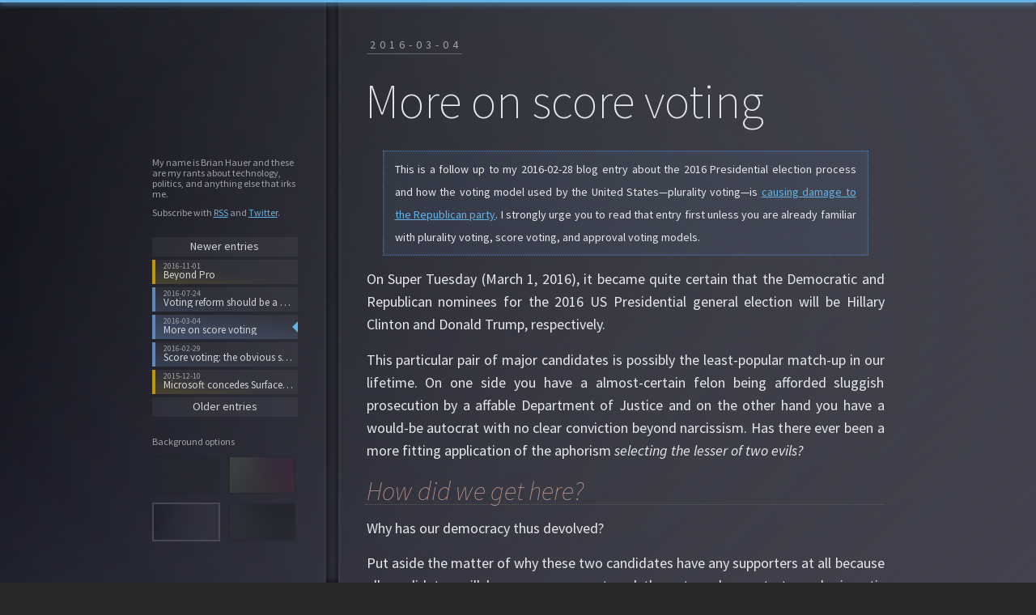

--- FILE ---
content_type: text/html
request_url: https://tiamat.tsotech.com/more-on-score-voting
body_size: 8834
content:
<!DOCTYPE html>
<html>

<!-- Copyright (c) 2012-2014 by Brian Hauer. All rights reserved. -->
<head>
  <meta charset="utf-8">
  <link href="https://fonts.googleapis.com/css?family=Source+Sans+Pro:200,400,600,200italic,400italic,600italic,700,700italic" rel="stylesheet" type="text/css" />
  <link href="https://fonts.googleapis.com/css?family=Source+Code+Pro:400,700" rel="stylesheet" type="text/css" />
  <link href="static/css/tiamat.css" rel="stylesheet" type="text/css" />
  <link href="static/css/tiamat-narrow.css" rel="stylesheet" media="(max-width: 972px)" />
  <link href="static/css/tiamat-hljs.css" rel="stylesheet" type="text/css" />
  <link rel="canonical" href="https://tiamat.tsotech.com/more-on-score-voting" />
  <link rel="alternate" type="application/rss+xml" title="Tiamat" href="https://tiamat.tsotech.com/tiamat.rss" />
  <meta name="msapplication-TileColor" content="#303234" />
  <meta name="msapplication-TileImage" content="static/logoicons/tiamat-144.png" />
  <link rel="shortcut icon" href="static/logoicons/tiamat-16.png" type="image/png" />
  <link rel="apple-touch-icon" href="static/logoicons/tiamat-57.png" />
  <link rel="apple-touch-icon" sizes="72x72" href="static/logoicons/tiamat-72.png" />
  <link rel="apple-touch-icon" sizes="144x144" href="static/logoicons/tiamat-144.png" />
  <link rel="apple-touch-icon" sizes="114x114" href="static/logoicons/tiamat-114.png" />
  <meta name="viewport" content="width=450" />
  <style>
@media (max-width: 972px) {
    @viewport {
    width: 450px;
  }

  @-ms-viewport {
    width: 450px;
  }
}
  </style>
  
<!--[if lt IE 9]><script>
document.location = "/static/noie6.html";
</script>
<![endif]--><!--[if IE]>
<link href="static/css/tiamat-ie.css" rel="stylesheet" type="text/css">
<![endif]-->

  <title>More on score voting / Tiamat</title>
</head>

<body class="noscroll poli">

<div class="plasma-background"></div>

<div class="centered-column">

  <div class="narrow-intro">
    <div id="narrow-more">
      <a href="/entry-list.html">Entries list</a>
    </div>
    <div class="clear"></div>
  </div>

  <div id="content" url="more-on-score-voting" itemtype="http://schema.org/BlogPosting" itemscope="">
    <div id="entry-timestamp" itemprop="datePublished">2016-03-04</div>
    <h1 class="title fadeable" itemprop="name">More on score voting</h1>
    <div class="bodytext fadeable">
      
      <div class="entry" itemprop="articleBody"><note>This is a follow up to my 2016-02-28 blog entry about the 2016 Presidential election process and how the voting model used by the United States—plurality voting—is <a href="/solving-the-trump-problem-is-easy">causing damage to the Republican party</a>.  I strongly urge you to read that entry first unless you are already familiar with plurality voting, score voting, and approval voting models.</note><p></p>On Super Tuesday (March 1, 2016), it became quite certain that the Democratic and Republican nominees for the 2016 US Presidential general election will be Hillary Clinton and Donald Trump, respectively.<p></p>This particular pair of major candidates is possibly the least-popular match-up in our lifetime.  On one side you have a almost-certain felon being afforded sluggish prosecution by a affable Department of Justice and on the other hand you have a would-be autocrat with no clear conviction beyond narcissism.  Has there ever been a more fitting application of the aphorism <i>selecting the lesser of two evils?</i><p></p><h1>How did we get here?</h1><p></p>Why has our democracy thus devolved?<p></p>Put aside the matter of why these two candidates have any supporters at all because all candidates will have some support and these two demonstrate a charismatic indelicate control of power to a segment of the population.    While it is potentially worthwhile to determine the reasons any given person would support either Hillary Clinton or Donald Trump, it's also important to realize that it's a fool's errand.  A Democrat and Republican cannot understand the motivations of the opposite; why would we think we can understand the supporters of these particular specimens?<p></p>What I would like to think about here is how our voting system—the most fundamental instrument of democracy—is failing us, defeating us, in myriad ways.<p></p><h1>Plurality voting</h1><p></p>In the United States the predominant voting model is called "plurality voting."  Each voter casts one vote of approval and one vote only.  Plurality voting requires that a voter not only support the candidate they select but support that candidate <i>at the expense of</i> supporting all other candidates.  The voting system dictates that you may support only one candidate.  Support of multiple candidates is not permitted.<p></p>It is said that plurality voting enforces a principle of "<a href="https://en.wikipedia.org/wiki/Plurality_voting_system#Preservation_of_.22one_person.2C_one_vote.22_principle">one person, one vote</a>."  But interpreting something meant to <a href="https://en.wikipedia.org/wiki/One_man,_one_vote">protect equal representation</a> as meaning each voter can only <i>approve</i> of a single candidate is perverse.  Clearly the intent of "one person, one vote" is to ensure that each citizen can submit one valid ballot and that ballot is counted in equal measure to all other citizens' ballots.<p></p>By disallowing approval of more than one candidate, plurality voting is pernicious and corrosive.<p></p><h2>Origins of plurality voting</h2>
First, I want to think about why we use plurality voting.  In my <a href="/solving-the-trump-problem-is-easy">previous blog entry</a>, I argued that approval voting is not only superior but also more natural—it is the system I believe human beings instinctively use when forming a group consensus.  To briefly reiterate, when forming a consensus, the natural process is to identify the one selection that is approved of by the most people.  Axiomatic to that process is the assumption that each person may and <i>very likely will</i> approve of multiple options.<p></p>For lunch, I could go for a burger, pizza, or tacos.  You might want tacos, pasta, or a salad.  Boom—decision made, and off we go to get some tacos.  Another approval voting success story.  They happen every day in our lives without even realizing the process has a name.<p></p>It is unnatural to constrain each voter to a single vote of approval as plurality voting does.  So why is plurality voting widely used?  I wasn't able to find an answer in spot searching.  So here's my theory:<p></p>Approval voting is natural for small groups.  However, processing votes from even a few dozen voters can make tallying of approval cumbersome, error-prone, and time-consuming.  While it's easy to keep track of 5 peoples' approval votes for a movie or restaurant, a ledger might be needed to keep track of approvals from even a nominally larger group, say 10 people.<p></p>Requiring a single vote of approval from each voter also allows for a simple sanity check at the end of tallying: count the votes.  Do you have a count of votes equal to the number of people in the group?  If so, you probably have a valid tally.  Meanwhile, with approval voting, the number of approval votes at the end of tallying votes from N people about M choices could range from 0 to (N x M).  A simple count isn't enough to sanity check your tally.<p></p>I imagine at the scale of local, state, and federal elections, the complexity burden of manually tallying approval votes would have be too time consuming and too error-prone.<p></p>The genesis of plurality voting is therefore a matter of convenience for the people responsible for manually tallying votes (and presumably those who have to double-check or recount the votes). <p></p>Of course, computers have been with us for decades now.  The persistence of plurality voting in the computer era has to be questioned.  Plurality voting is an anachronism from an era of manual vote tallying.<p></p><h1>The perils of plurality voting</h1><p></p>Plurality voting may be a relic of a manual era, but if it's a good model, should we care that it's outdated?<p></p><b>Yes, because plurality voting is <i>not</i> a good model.</b><p></p><h2>Party-damaging sectarianism</h2><p></p>During the primary process, each political party is charged with selecting a single candidate to represent the party.  As in all contexts, plurality voting mandates that each member of the party support only one candidate.<p></p>This predictably engenders an emotionally-charged environment where members of the same party can see one another as adversaries divided by the (presumably) subtle variations between candidates.  A supporter of Ted Cruz may strive to be cordial with a supporter of Marco Rubio, but until the primary season concludes, they are adversaries.  If two candidates are even further apart ideologically, such as between Cruz and Trump, their supporters may find even cordial relations are strained.<p></p>Worse, with only a single approval vote to cast, the stakes of that single approval vote are extremely high for each voter.  If a supporter of Cruz wants to convince a supporter of Rubio to join the Cruz bandwagon, it's necessary not only to make a convincing argument in favor of Cruz, but also to convince the Rubio supporter to <i>stop supporting Rubio!</i><p></p>Plurality voting mandates support of only one candidate.  Unsurprisingly, emotional attachment to that single candidate runs deep.  In defense of their one candidate, party members are conditioned <i>by the voting system</i> to poke holes in the armor of all the other candidates in the very same party.  Republicans do the job of Democrats, and vice-versa.<p></p>This is the pernicious sectarianism of primary plurality voting.<p></p>Approval voting or score voting properly allow party members to approve of any or all candidates, at their discretion.  In approval voting, you can be in favor of Rubio and Cruz simultaneously.  In score voting, you can be in favor of Rubio at 100 points and Cruz at 80 points (or whatever).<p></p><h2>Forced field consolidation</h2><p></p>We've seen the bitter and damaging effects of forced consolidation in this year's Republican primary process.  As the front-runner (Trump) continues to hold steady support from non-establishment voters, the "establishment" GOP votes have been split among a wide but slowly narrowing field.  This is a consolidation process and it burns everyone it touches.<p></p>At the time of this writing, the GOP worries that the consolidation of establishment candidates did not happen quickly enough, leaving the very probable outcome of a Trump nomination.<p></p>Consolidation is forced by plurality voting since like-minded candidates realize they are splitting the vote of their mutual constituency.  In this year's race we see that establishment candidates are realizing that without consolidation, no single one of them can harness enough support to defeat Trump.<p></p>As each candidate drops out, their supporters are left damaged and orphaned—forced to once again make a single selection among the remaining field.  This year in particular, it is plausible that some Republicans have been through the consolidation wringer several times already.<p></p>Approval voting or score voting would not require this party-damaging consolidation.  Candidates can still decide to drop out for financial or personal reasons, but by definition, it is impossible for a candidate to be a <i>spoiler</i> to any other candidate.  It is impossible to be tying up votes that would otherwise land in the hands of an ideologically compatible peer.<p></p>Furthermore, when drop-outs do occur due to financial or other reasons, voters are less burned because they (likely) approved or more than one candidate anyway.  If a voter originally supported Rubio, Cruz, Paul, Carson, and Fiorina, it would be nearly a non-issue if one of those five dropped out.<p></p><h2>Two-party rule</h2><p></p>Beyond the primary season, the most often cited criticism of plurality voting, which unsurprisingly comes from supporters of third parties, is what's known as <a href="https://en.wikipedia.org/wiki/Duverger's_law">Duvurger's law</a>.  Duvurger's law says that a plurality voting system encourages long-term dominance by only two political parties.<p></p>This is due to the same consolidating force that occurs during a party's primary season.  Third parties that are ideologically close to Democrats by nature siphon some voters from the Democrats; and the same goes for the Republican side.  Historically, and in general, the Green Party takes some would-be Democratic votes while the Libertarian Party takes some would-be Republican votes.<p></p>If a third party is able to mount a meaningful campaign sufficient to pull in a sizeable number of votes, they will inevitably hurt the major party to which they are ideologically closest.  In so doing, they will all but guarantee the success of the mutual adversary.  This is called being a "spoiler."<p></p>Alternative voting models like approval and score voting are traditionally the academic playthings of third parties (though, as I mentioned in my previous blog entry, some third parties don't speak too strongly about voting models, despite replacing plurality being of crucial importance to the viability of third parties). <p></p>However, even the Republicans and Democrats should get on board with approval or score voting as insurance against such a "spoiler" effect in the future.<p></p><h2>Increased polarization</h2><p></p>Because plurality voting inevitably creates a two-party system, and thanks to human tribal nature, in virtually all political matters, the Republicans and Democrats <i>must</i> be opposed to one another.  The only areas where we tend to find consensus is in aggregating more power in the state—power that both Republican and Democratic politicians wield when it's their turn at the throttle.<p></p>Plurality voting creates unnatural polarization due to its incentive to &ldquo;stake an ideological claim&rdquo; that doesn't yet overlap with someone else so that you're not at risk of splitting votes.  This phenomenon is more visible in the primaries, where candidates who are (for the most part) ideologically similar will make seemingly outlandish policy claims in order to win votes.<p></p><h1>Other notes</h1><p></p>We should replace plurality voting for the long-term durability of our country.<p></p><h2>Primaries are not strictly necessary</h2><p></p>Primaries are necessary to select <i>a single candidate</i> representing each party.  Strictly speaking, that need disappears with approval or score voting.  In approval voting or score voting, each of a party's candidates will not act as spoilers to their peers.<p></p>It seems reasonable to allow any candidates that meet the basic qualifications (no trivial hurdle) in the general election.<p></p><h2>Yes, we'll need computers</h2><p></p>I suppose some precincts still manually count votes.  Really.<p></p>But here's the thing.  It's 2016.  It's time to use computers.  Manual counting should only be done if we have reason to not trust our computers.<p></p><h2>Why now?</h2><p></p>As a registered Libertarian, I've long been suspicious of plurality voting.  Decades ago, I built a web site that used approval voting to help groups make decisions that were agreeable to the widest majority of people.  At the time, I didn't realize that asking voters to select all options they like was named approval voting.<p></p>More recently, I have been in favor of score voting since becoming aware of it thanks to the people at <a href="http://electology.org/">The Center for Election Science</a>.<p></p>My present rants about plurality voting are inspired by what is happening to the Republican Party.  Even as an outsider, the disaster within the GOP worries me.  The GOP is ideologically closer to and more accepting of libertarianism than the Democratic Party, so I feel somewhat attached to the GOP even as a non-member.  And perhaps more importantly, one of the candidates selected by the two major parties is certain to be the next US President.  A Trump versus Hillary general election is alarmingly awful.<p></p>It's impossible to know with certainty whether the situation would be different with approval or score voting.  However, I think an honest observer will acknowledge that for the past two months the GOP primary situation has been Trump versus Anybody-But-Trump (ABT).  This is a classic situation where approval or score voting can clarify the actual desire of voters.  A majority wanted ABT, but plurality voting prohibited them from actually voting ABT.  Instead, the majority had to split their votes among the candidates that constituted ABT.  Trump, and indeed most analysts, incorrectly interpreted this as widespread support of him over ABT.  But obviously he is just the beneficiary of a split vote thanks to plurality voting.<p></p>Data are hard to come by.  Because our elections use plurality voting, few polling organizations ask voters to approve or disapprove of each candidate.  Even those that do ask about approval probably do not coach the voter that for the purposes of the poll, it's acceptable to approve of more than one candidate.<p></p>Voters in the US are conditioned to expect to only approve of a single candidate because that is how we have to vote.  So even if a pollster did ask for a voter to approve or disapprove of each candidate, voters are in the thick of a emotionally charged plurality vote primary; their opinions of the other candidates have already been poisoned.<p></p>Yet even with all of these caveats, where available, it was generally reported that Trump had low approval rating.<p></p>If the reader doubts the objective superiority (in terms of increased voter satisfaction) of the outcomes from approval or score versus plurality, I suggest further reading of the more academic (and less ranty) material at <a href="http://electology.org/">CES</a>.<p></p>Can I be sure the situation would be better with approval or score voting?  Of course I cannot be sure.  But odds say it would likely be better.  And if odds don't matter, then we might as well decide elections via dice rolls.</div>
      <div class="keywords" itemprop="keywords"></div>
    </div>
    <div class="narrow-intro">
      <div class="narrow-header">About this blog</div>
      <div id="narrow-about"></div>
    </div>
    <div class="comment-thread" id="disqus_thread"></div>
    <noscript>Please enable JavaScript to view the <a href="https://disqus.com/?ref_noscript">comments powered by Disqus.</a></noscript>    
    <div id="quote" class="popquote"></div>
  </div>

  <div id="separator"></div>

  <div id="leftsidebar">
    <div id="about">
      <p>My name is <span itemprop="author">Brian Hauer</span> and these are my rants about technology, politics, and anything else that irks me.</p>
       <p>Subscribe with <a href="tiamat.rss">RSS</a> and <a href="https://twitter.com/BrianHauerTSO">Twitter</a>.</p>
    </div><div id="surrounding"><a class="more" href="/entry-list.html"><div class="more-label">More entries</div></a></div><div class="plasma-options"><p>Background options</p><div class="plasma-options-panel"></div></div>
  </div>

</div>

<div id="topedge" class="accentbg accentboxshadow"></div>

<script src="//code.jquery.com/jquery-1.10.2.min.js"></script>
<script src="catalog.js"></script>
<script src="static/js/element-builder.js"></script>
<script src="static/js/catalog-builder.js"></script>
<script src="static/js/highlight.pack.js"></script>
<script src="static/js/tiamat.js"></script>
<script>
  // Google Analytics.
  (function(i,s,o,g,r,a,m){i['GoogleAnalyticsObject']=r;i[r]=i[r]||function(){
  (i[r].q=i[r].q||[]).push(arguments)},i[r].l=1*new Date();a=s.createElement(o),
  m=s.getElementsByTagName(o)[0];a.async=1;a.src=g;m.parentNode.insertBefore(a,m)
  })(window,document,'script','//www.google-analytics.com/analytics.js','ga');
  ga('create', 'UA-26353718-2', 'tsotech.com');
  ga('send', 'pageview');

  // Disqus comments.
  var disqus_shortname = "tsotech",
      disqus_identifier = "more-on-score-voting",
      disqus_title = "More on score voting",
      disqus_url = "https://tiamat.tsotech.com/more-on-score-voting";
  (function() {
    var dsq = document.createElement('script'); dsq.type = 'text/javascript'; dsq.async = true;
    dsq.src = '//' + disqus_shortname + '.disqus.com/embed.js';
    (document.getElementsByTagName('head')[0] || document.getElementsByTagName('body')[0]).appendChild(dsq);
  })();
</script>

</body>

</html>

--- FILE ---
content_type: text/css
request_url: https://tiamat.tsotech.com/static/css/tiamat.css
body_size: 6255
content:
*{box-sizing:border-box;-moz-box-sizing:border-box;-webkit-box-sizing:border-box}.ninehundred{position:relative;width:960px;margin:0 auto}.sixhundred{position:relative;width:600px;margin:0 auto}.clear{clear:both}.mask{display:none;position:fixed;width:100%;height:100%;top:0px;left:0px;z-index:20}.fadeable{top:0px;opacity:1;transition-property:top, opacity;-moz-transition-property:top, opacity;-webkit-transition-property:top, opacity;transition-duration:0.25s;-moz-transition-duration:0.25s;-webkit-transition-duration:0.25s;transition-timing-function:ease-out;-moz-transition-timing-function:ease-out;-webkit-transition-timing-function:ease-out}.fadeable.faded{top:-16px;opacity:0}.faded .fadeable{top:-16px;opacity:0}.techForeground{color:#ffd246}.techBorder{border-color:#ffd246}.techDarkBackground{background-color:#b9960a}.poliForeground{color:#64b4e6}.poliBorder{border-color:#64b4e6}.poliDarkBackground{background-color:#5f87b9}.otherForeground{color:#b4dc50}.otherBorder{border-color:#b4dc50}.otherDarkBackground{background-color:#6e960a}div.bodytext div.entry{line-height:28px;font-weight:400;font-size:18px;min-height:540px;text-align:justify;-ms-hyphens:auto}div.bodytext div.entry div.para{margin:0.85em 0px}div.bodytext div.entry div.para:first-child{margin-top:0px}div.bodytext div.entry div.para:last-child{margin-bottom:0px}div.bodytext div.entry ol,div.bodytext div.entry ul{margin:0.85em 0px}div.bodytext div.entry ul{list-style-type:square}div.bodytext div.entry ul ul{text-align:left}div.bodytext div.entry ol.letters{list-style:lower-alpha}div.bodytext div.entry span.breaks{line-height:5px}div.bodytext div.entry span.breaks br{line-height:5px;display:block;margin:0px 0px;margin-top:0px}div.bodytext div.entry table{margin:0px auto;border:6px solid #646668;border-spacing:0px;border-collapse:collapse}div.bodytext div.entry table td{padding:2px 6px;vertical-align:top;text-align:left}div.bodytext div.entry table td.justify{text-align:justify}div.bodytext div.entry table td.center{text-align:center}div.bodytext div.entry table td.right{text-align:right}div.bodytext div.entry table th{background-color:#c8cacc;background-image:-moz-linear-gradient(top, #c8cacc, #c8cacc 80%, #a0a2a4);padding:0px 6px 1px 6px;vertical-align:top;color:black;font-weight:bold;font-size:14px}div.bodytext div.entry table tr:nth-child(odd){background-color:rgba(80,82,84,0.5)}div.bodytext div.entry table tr:nth-child(even){background-color:rgba(50,52,54,0.5)}div.bodytext div.entry code{display:inline-block;font-size:11px;background-color:rgba(200,202,204,0.15);padding:0px 6px;font-family:'Source Code Pro',Lucida Console,fixed}div.bodytext div.entry codeblock{display:block;font-size:11px;background-color:rgba(200,202,204,0.15);box-shadow:0 0 4px rgba(0,0,0,0.25);padding:1px 6px 0px 6px;white-space:pre;line-height:18px;font-family:'Source Code Pro',Lucida Console,fixed}div.bodytext div.entry note,div.bodytext div.entry graynote{display:block;border:1px dotted rgba(90,92,94,0.75);margin:10px 20px;padding:8px 14px;font-size:14px;background-color:rgba(200,202,204,0.1);box-shadow:0 0 3px rgba(90,92,94,0.4) inset}div.bodytext div.entry quote{font-size:14px;display:block;margin:10px 20px;background-color:rgba(170,190,240,0.25);padding:0px 6px}div.bodytext div.entry quote+quoteby{margin-top:-10px}div.bodytext div.entry quoteby{display:block;background-image:linear-gradient(to bottom, rgba(90,110,160,0.25), rgba(90,110,160,0) 75%);background-image:-moz-linear-gradient(top, rgba(90,110,160,0.25), rgba(90,110,160,0) 75%);background-image:-webkit-linear-gradient(top, rgba(90,110,160,0.25), rgba(90,110,160,0) 75%);margin:0px 20px 10px 20px;padding:4px 0px 0px 0px;text-align:center;font-size:12px;line-height:12px;font-style:italic}div.bodytext div.entry quoteby:before{content:"\2014  "}div.bodytext div.entry edit:before{display:block;content:"EDIT";background-color:rgba(210,220,250,0.6);font-size:12px;font-weight:bold;padding:0px 8px;margin:-4px -8px 4px -8px;line-height:14px;letter-spacing:1px;color:black}div.bodytext div.entry edit{display:block;background-color:rgba(190,200,230,0.15);padding:4px 8px;color:#c8d2f0;box-shadow:0 0 4px rgba(210,220,250,0.25);font-size:14px;border-left:2px solid rgba(210,220,250,0.6);border-right:2px solid rgba(210,220,250,0.6);border-bottom:2px solid rgba(210,220,250,0.6);line-height:21px;margin:20px 0px}div.bodytext div.entry h1,div.bodytext div.entry h2,div.bodytext div.entry h3{margin:20px 0 8px -2px;border-bottom:1px dotted #5a5c5e;font-style:italic;color:#be968c;text-align:left}div.bodytext div.entry h1{font-weight:200;font-size:32px;line-height:32px;padding-left:2px}div.bodytext div.entry h2{font-weight:200;font-size:28px;line-height:28px}div.bodytext div.entry h3{font-weight:200;font-size:24px;line-height:24px}div.bodytext div.entry span.li,div.bodytext div.entry span.ci,div.bodytext div.entry span.ri,div.bodytext div.entry span.bi{position:relative;padding:6px 6px 6px 6px;background-color:#646668;line-height:0em}div.bodytext div.entry span.li span.cap,div.bodytext div.entry span.ci span.cap,div.bodytext div.entry span.ri span.cap,div.bodytext div.entry span.bi span.cap{left:2px;right:2px;position:absolute;bottom:2px;text-align:center;background-color:rgba(90,92,94,0.9);color:rgba(255,255,255,0.99);line-height:1.2em;padding:3px 0px 3px 0px;text-shadow:0 0 3px rgba(0,0,0,0.8);z-index:2;font-size:14px}div.bodytext div.entry span.li span.soft,div.bodytext div.entry span.ci span.soft,div.bodytext div.entry span.ri span.soft,div.bodytext div.entry span.bi span.soft{position:absolute;left:2px;top:2px;bottom:2px;right:2px;box-shadow:0 0 8px #cacacc inset,0 0 4px #cacacc inset;-moz-box-shadow:0 0 8px #cacacc inset,0 0 4px #cacacc inset;-webkit-box-shadow:0 0 8px #cacacc inset,0 0 4px #cacacc inset;z-index:3}div.bodytext div.entry span.li a img,div.bodytext div.entry span.ci a img,div.bodytext div.entry span.ri a img,div.bodytext div.entry span.bi a img{border:none}div.bodytext div.entry span.fi{position:relative;padding:0px;line-height:0px;width:640px;margin:20px 0px 20px 0px;display:table}div.bodytext div.entry span.fi img{width:100%}div.bodytext div.entry span.ci{display:table;margin:20px auto 20px auto}div.bodytext div.entry span.ci img{width:100%}div.bodytext div.entry span.bi{display:table}div.bodytext div.entry span.li{float:left;margin:20px 26px 20px 0px}div.bodytext div.entry span.ri{float:right;margin:20px 2px 20px 26px}div.bodytext div.entry div.tweet{margin:20px 0px;background-color:white;color:black;padding:14px 16px 8px 16px;border-radius:3px;box-shadow:0px 0px 6px white;text-align:left}div.bodytext div.entry div.tweet a.author{font-family:"Helvetica Neue",Arial,sans-serif;font-size:18px;font-weight:700;line-height:1.25;display:block;color:black;text-decoration:none}div.bodytext div.entry div.tweet a.author .icon{float:left}div.bodytext div.entry div.tweet a.author .name{display:block;margin:0px 0px 0px 60px;padding:6px 0px 0px 0px}div.bodytext div.entry div.tweet a.author:hover .name{color:#00f;text-decoration:underline}div.bodytext div.entry div.tweet a.author .handle{margin:0px 0px 0px 60px;color:#999999;display:block;font-weight:normal;font-size:14px}div.bodytext div.entry div.tweet span.tweet{clear:both;font-size:22px;line-height:28px;font-family:Georgia,"Times New Roman",serif;font-weight:normal;display:block;margin:8px 0px}div.bodytext div.entry div.tweet span.tweet a{text-decoration:none;color:#00f}div.bodytext div.entry div.tweet span.tweet a:hover{text-decoration:underline}div.bodytext div.entry div.tweet span.tweet a.at{color:#00c800}div.bodytext div.entry div.tweet span.time{font-family:"Helvetica Neue",Arial,sans-serif;font-size:12px;color:#999999}div.bodytext div.entry .edithighlight{background-color:rgba(230,250,0,0.2)}body.other div.bodytext div.entry note{background-color:rgba(110,150,10,0.1);border-color:rgba(110,150,10,0.75);box-shadow:0 0 3px rgba(110,150,10,0.4) inset}body.tech div.bodytext div.entry note{background-color:rgba(185,150,10,0.1);border-color:rgba(185,150,10,0.75);box-shadow:0 0 3px rgba(185,150,10,0.4) inset}body.poli div.bodytext div.entry note{background-color:rgba(95,135,185,0.1);border-color:rgba(95,135,185,0.75);box-shadow:0 0 3px rgba(95,135,185,0.4) inset}#browser{background-color:rgba(38,40,42,0.45)}#browser .browserpopup{position:relative;margin:90px 0px 0px 0px;background-image:linear-gradient(to bottom, rgba(60,62,64,0.85), rgba(0,0,0,0.85) 20%, rgba(0,0,0,0.85) 80%, rgba(20,22,24,0.85));background-image:-moz-linear-gradient(top, rgba(60,62,64,0.85), rgba(0,0,0,0.85) 20%, rgba(0,0,0,0.85) 80%, rgba(20,22,24,0.85));background-image:-webkit-linear-gradient(top, rgba(60,62,64,0.85), rgba(0,0,0,0.85) 20%, rgba(0,0,0,0.85) 80%, rgba(20,22,24,0.85));box-shadow:0px 0px 10px black;left:77px;width:806px;height:600px;border:2px solid #787a7c;box-shadow:0px 0px 20px black;padding:20px 20px}#browser .browserpopup div.close{position:absolute;top:0px;right:0px;background-color:rgba(0,0,0,0.2);background-image:url(cross.png);background-position:3px 3px;background-repeat:no-repeat;width:22px;height:22px;cursor:pointer}#browser .browserpopup div.close:hover{background-color:rgba(100,0,0,0.3)}#browser .browserpopup div.banner{font-size:28px;font-weight:200;color:white;line-height:0.8em;margin:0px 0px 2px 0px}#browser .browserpopup div.banner span.instructions{margin-left:30px;font-size:16px;font-weight:400}#browser .browserpopup input.search{width:100%;border-width:2px;padding:5px 7px;background-color:transparent;color:white;font-size:22px;font-weight:600}#browser .browserpopup input.search:focus{box-shadow:0 0 8px #787a7c inset}#browser .browserpopup div.results{position:absolute;top:100px;height:480px;width:762px;overflow-y:scroll}#browser .browserpopup div.results div.resultsection{margin:18px 0px 6px 0px;padding:0px 0px 2px 4px;width:732px;border-bottom:1px dotted;font-size:14px;font-style:italic;font-weight:600;text-transform:uppercase}#browser .browserpopup div.results div.resultsection:first-child{margin-top:8px}#browser .browserpopup div.results span.resultentry{position:relative;display:inline-block;width:240px;height:39px;margin:0px 6px 2px 0px;background-color:#26282a;cursor:pointer;transition-property:color,background-color;-moz-transition-property:color,background-color;-webkit-transition-property:color,background-color;transition-duration:0.25s;-moz-transition-duration:0.25s;-webkit-transition-duration:0.25s}#browser .browserpopup div.results span.resultentry:nth-child(3n){margin-right:0px}#browser .browserpopup div.results span.resultentry:hover span.title{text-decoration:underline}#browser .browserpopup div.results span.resultentry:hover span.timestamp{color:#26282a}#browser .browserpopup div.results span.resultentry:hover span.snarklet{background-color:rgba(90,50,40,0.2);color:#5a3228}#browser .browserpopup div.results span.resultentry:hover.tech{color:black;background-color:#ffd246}#browser .browserpopup div.results span.resultentry:hover.poli{color:black;background-color:#64b4e6}#browser .browserpopup div.results span.resultentry:hover.other{color:black;background-color:#b4dc50}#browser .browserpopup div.results span.resultentry span.title{position:absolute;top:2px;left:4px;font-size:16px;max-width:176px;overflow-x:hidden;white-space:pre}#browser .browserpopup div.results span.resultentry span.snarklet{position:absolute;top:3px;right:3px;font-size:11px;font-style:italic;padding:1px 3px;background-color:rgba(190,150,140,0.2);color:#be968c;text-transform:uppercase}#browser .browserpopup div.results span.resultentry span.timestamp{position:absolute;top:21px;left:4px;color:#787a7c;font-size:12px}#browser .browserpopup div.results span.resultentry span.keywords{position:absolute;top:21px;left:60px;width:177px;font-size:12px;overflow:hidden;opacity:0.65}#browser .browserpopup div.results span.resultentry span.keyword{margin-left:8px;text-transform:uppercase}#browser .browserpopup div.results span.resultentry.tech{color:#ffd246}#browser .browserpopup div.results span.resultentry.poli{color:#64b4e6}#browser .browserpopup div.results span.resultentry.other{color:#b4dc50}#staticentrylist{max-width:960px;margin:0 auto;padding:32px 0px}@media (max-width:972px){#staticentrylist{padding:0px 0px 32px 0px}}#staticentrylist div.listtitle{margin:16px 0px;padding:0px 24px;font-size:40px;font-weight:200;color:#be968c;text-transform:uppercase}#staticentrylist .entry-filter{padding:0px 24px;margin:16px 0px 20px 0px}#staticentrylist .entry-filter .filter-container{margin-top:6px;display:table;width:100%}#staticentrylist .entry-filter .filter-container .filter{display:table-cell;width:100%;border:none;background-color:#e6e8ea;color:#26282a;font-size:20px;padding:2px 6px}#staticentrylist .entry-filter .category-selectors{display:block;color:black;margin-bottom:6px}#staticentrylist .entry-filter .category-selectors .category-selector{cursor:pointer;display:inline-block;font-size:20px;width:90px;margin-right:6px;padding:2px 6px;text-transform:capitalize}#staticentrylist .entry-filter .category-selectors .category-selector:last-of-type{margin-right:0px}#staticentrylist .entry-filter .category-selectors .category-selector.tech{background-color:rgba(185,150,10,0.75)}#staticentrylist .entry-filter .category-selectors .category-selector.tech.enabled{background-color:#ffd246}#staticentrylist .entry-filter .category-selectors .category-selector.poli{background-color:rgba(95,135,185,0.75)}#staticentrylist .entry-filter .category-selectors .category-selector.poli.enabled{background-color:#64b4e6}#staticentrylist .entry-filter .category-selectors .category-selector.other{background-color:rgba(110,150,10,0.75)}#staticentrylist .entry-filter .category-selectors .category-selector.other.enabled{background-color:#b4dc50}#staticentrylist a.entry{position:relative;display:block;margin:6px 0px;padding:3px 24px 6px 24px;background-color:rgba(255,255,255,0.05);line-height:18px;color:inherit;text-decoration:none;transition:all;transition-duration:0.3s;-moz-transition:all;-moz-transition-duration:0.3s;-webkit-transition:all;-webkit-transition-duration:0.3s}#staticentrylist a.entry.tech{background-image:-moz-linear-gradient(bottom left, rgba(185,150,10,0.2), rgba(185,150,10,0) 50%);background-image:-webkit-linear-gradient(bottom left, rgba(185,150,10,0.2), rgba(185,150,10,0) 50%);background-image:linear-gradient(10deg, rgba(185,150,10,0.2), rgba(185,150,10,0) 50%)}#staticentrylist a.entry.tech:hover{border-left-color:#ffd246;background-image:-moz-linear-gradient(bottom left, rgba(185,150,10,0.4), rgba(185,150,10,0.2) 90%);background-image:-webkit-linear-gradient(bottom left, rgba(185,150,10,0.4), rgba(185,150,10,0.2) 90%);background-image:linear-gradient(10deg, rgba(185,150,10,0.4), rgba(185,150,10,0.1) 90%)}#staticentrylist a.entry.tech:after{background-color:#b9960a}#staticentrylist a.entry.poli{background-image:-moz-linear-gradient(bottom left, rgba(95,135,185,0.2), rgba(95,135,185,0) 50%);background-image:-webkit-linear-gradient(bottom left, rgba(95,135,185,0.2), rgba(95,135,185,0) 50%);background-image:linear-gradient(10deg, rgba(95,135,185,0.2), rgba(95,135,185,0) 50%)}#staticentrylist a.entry.poli:hover{border-left-color:#64b4e6;background-image:-moz-linear-gradient(bottom left, rgba(95,135,185,0.4), rgba(95,135,185,0.2) 90%);background-image:-webkit-linear-gradient(bottom left, rgba(95,135,185,0.4), rgba(95,135,185,0.2) 90%);background-image:linear-gradient(10deg, rgba(95,135,185,0.4), rgba(95,135,185,0.1) 90%)}#staticentrylist a.entry.poli:after{background-color:#5f87b9}#staticentrylist a.entry.other{background-image:-moz-linear-gradient(bottom left, rgba(110,150,10,0.2), rgba(110,150,10,0) 50%);background-image:-webkit-linear-gradient(bottom left, rgba(110,150,10,0.2), rgba(110,150,10,0) 50%);background-image:linear-gradient(10deg, rgba(110,150,10,0.2), rgba(110,150,10,0) 50%)}#staticentrylist a.entry.other:hover{border-left-color:#b4dc50;background-image:-moz-linear-gradient(bottom left, rgba(110,150,10,0.4), rgba(110,150,10,0.2) 90%);background-image:-webkit-linear-gradient(bottom left, rgba(110,150,10,0.4), rgba(110,150,10,0.2) 90%);background-image:linear-gradient(10deg, rgba(110,150,10,0.4), rgba(110,150,10,0.1) 90%)}#staticentrylist a.entry.other:after{background-color:#6e960a}#staticentrylist a.entry:after{position:absolute;width:6px;height:100%;left:0px;top:0px;content:" "}#staticentrylist a.entry:hover div.title{text-decoration:underline}#staticentrylist a.entry div.title{display:block;position:relative;font-size:30px;font-weight:200;line-height:30px}#staticentrylist a.entry div.date{font-size:12px;color:#a0a2a4;display:inline-block;width:80px}#staticentrylist a.entry div.keywords{font-size:12px;float:right;color:#a0a2a4;display:inline-block}#staticentrylist a.entry div.keywords span.keywords-label{color:#787a7c;margin:0px 8px 0px 0px}#staticentrylist a.entry div.keywords span.keyword{text-transform:uppercase;display:inline-block;margin:0px 8px 0px 0px}#staticentrylist a.entry div.keywords span.keyword:last-of-type{margin-right:0px}body{background-color:#26282a;color:white;margin:0 0;font-family:'Source Sans Pro',Calibri,Arial,Helvetica,sans-serif;overflow-x:hidden;overflow-y:scroll}.centered-column{width:905px;position:relative;margin:0 auto}input{font-family:'Source Sans Pro',Calibri,Arial,Helvetica,sans-serif;border-color:#787a7c;border-style:solid}input:focus{border-color:white}p{margin:0.85em 0px}.noscript{background-color:rgba(255,210,70,0.3);color:white;padding:20px 24px;font-size:20px;width:700px;margin:0 auto 90px auto;top:100px;position:relative}.noscript p:first-child{margin-top:0px}.noscript p:last-child{margin-bottom:0px}.narrow-intro{display:none;width:auto;margin:0 auto;color:rgba(240,242,244,0.5)}.narrow-intro #narrow-about{font-size:12px;line-height:13px;max-width:400px}.narrow-intro #narrow-about p{display:inline}.narrow-intro .narrow-header{margin:24px 0px 0px 0px;color:}.narrow-intro #narrow-more{float:right;width:140px;height:32px;display:table;margin:24px 20px 20px 20px}.narrow-intro #narrow-more a{display:table-cell;background-color:rgba(240,242,244,0.15);color:white;font-size:16px;text-decoration:none;vertical-align:middle;text-align:center}.narrow-intro #narrow-more a:hover{background-color:rgba(240,242,244,0.85);color:black}#separator{position:fixed;height:100%;width:15px;top:0px;background-color:rgba(0,0,0,0.1);box-shadow:0 0 8px rgba(0,0,0,0.8) inset,0 0 6px rgba(255,255,255,0.08);margin-left:215px;z-index:10}#leftsidebar{position:fixed;top:184px;width:180px;font-size:12px;color:#a0a2a4;line-height:13px;text-align:left}#about{display:block}#surrounding{margin:24px 0px 0px 0px}#surrounding .item,#surrounding .more{position:relative;margin-top:4px;display:table;width:100%;background-color:rgba(255,255,255,0.05);color:#d2d4d6;text-decoration:none;transition-property:all;-moz-transition-property:all;-webkit-transition-property:all;transition-duration:0.3s;-moz-transition-duration:0.3s;-webkit-transition-duration:0.3s}#surrounding .item{height:30px;font-size:13px;border-left:4px solid #d2d4d6}#surrounding .item .item-date{position:absolute;font-size:10px;left:10px;top:1px;color:#a0a2a4}#surrounding .item .item-name{position:absolute;width:160px;white-space:nowrap;overflow:hidden;text-overflow:ellipsis;left:10px;top:12px}#surrounding .item:hover{color:white}#surrounding .item.tech{border-left-color:#b9960a;background-image:-moz-linear-gradient(bottom left, rgba(185,150,10,0.2), rgba(185,150,10,0) 50%);background-image:-webkit-linear-gradient(bottom left, rgba(185,150,10,0.2), rgba(185,150,10,0) 50%);background-image:linear-gradient(10deg, rgba(185,150,10,0.2), rgba(185,150,10,0) 50%)}#surrounding .item.tech.selected{background-image:-moz-linear-gradient(bottom left, rgba(185,150,10,0.4), rgba(185,150,10,0) 90%);background-image:-webkit-linear-gradient(bottom left, rgba(185,150,10,0.4), rgba(185,150,10,0) 90%);background-image:linear-gradient(10deg, rgba(185,150,10,0.4), rgba(185,150,10,0) 90%)}#surrounding .item.tech.selected::before{border-color:rgba(185,150,10,0);border-right-color:#ffd246}#surrounding .item.tech:hover{border-left-color:#ffd246;background-image:-moz-linear-gradient(bottom left, rgba(185,150,10,0.4), rgba(185,150,10,0.2) 90%);background-image:-webkit-linear-gradient(bottom left, rgba(185,150,10,0.4), rgba(185,150,10,0.2) 90%);background-image:linear-gradient(10deg, rgba(185,150,10,0.4), rgba(185,150,10,0.1) 90%)}#surrounding .item.poli{border-left-color:#5f87b9;background-image:-moz-linear-gradient(bottom left, rgba(95,135,185,0.2), rgba(95,135,185,0) 50%);background-image:-webkit-linear-gradient(bottom left, rgba(95,135,185,0.2), rgba(95,135,185,0) 50%);background-image:linear-gradient(10deg, rgba(95,135,185,0.2), rgba(95,135,185,0) 50%)}#surrounding .item.poli.selected{background-image:-moz-linear-gradient(bottom left, rgba(95,135,185,0.4), rgba(95,135,185,0) 90%);background-image:-webkit-linear-gradient(bottom left, rgba(95,135,185,0.4), rgba(95,135,185,0) 90%);background-image:linear-gradient(10deg, rgba(95,135,185,0.4), rgba(95,135,185,0) 90%)}#surrounding .item.poli.selected::before{border-color:rgba(95,135,185,0);border-right-color:#64b4e6}#surrounding .item.poli:hover{border-left-color:#64b4e6;background-image:-moz-linear-gradient(bottom left, rgba(95,135,185,0.4), rgba(95,135,185,0.2) 90%);background-image:-webkit-linear-gradient(bottom left, rgba(95,135,185,0.4), rgba(95,135,185,0.2) 90%);background-image:linear-gradient(10deg, rgba(95,135,185,0.4), rgba(95,135,185,0.1) 90%)}#surrounding .item.other{border-left-color:#6e960a;background-image:-moz-linear-gradient(bottom left, rgba(110,150,10,0.2), rgba(110,150,10,0) 50%);background-image:-webkit-linear-gradient(bottom left, rgba(110,150,10,0.2), rgba(110,150,10,0) 50%);background-image:linear-gradient(10deg, rgba(110,150,10,0.2), rgba(110,150,10,0) 50%)}#surrounding .item.other.selected{background-image:-moz-linear-gradient(bottom left, rgba(110,150,10,0.4), rgba(110,150,10,0) 90%);background-image:-webkit-linear-gradient(bottom left, rgba(110,150,10,0.4), rgba(110,150,10,0) 90%);background-image:linear-gradient(10deg, rgba(110,150,10,0.4), rgba(110,150,10,0) 90%)}#surrounding .item.other.selected::before{border-color:rgba(110,150,10,0);border-right-color:#b4dc50}#surrounding .item.other:hover{border-left-color:#b4dc50;background-image:-moz-linear-gradient(bottom left, rgba(110,150,10,0.4), rgba(110,150,10,0.2) 90%);background-image:-webkit-linear-gradient(bottom left, rgba(110,150,10,0.4), rgba(110,150,10,0.2) 90%);background-image:linear-gradient(10deg, rgba(110,150,10,0.4), rgba(110,150,10,0.1) 90%)}#surrounding .item.selected::after,#surrounding .item.selected::before{top:50%;right:0%;border:solid transparent;content:" ";height:0;width:0;position:absolute;pointer-events:none}#surrounding .item.selected::before{border-width:7px;margin-top:-7px}#surrounding .item-stub,#surrounding .more-stub{display:table;margin-top:4px;width:100%;font-size:10px;border:1px dotted rgba(90,92,94,0.75);color:#787a7c}#surrounding .item-stub{height:30px}#surrounding .more-stub{height:24px}#surrounding .more{font-size:14px;height:24px}#surrounding .more:hover{background-color:rgba(255,255,255,0.15);color:white}#surrounding .more .more-label,#surrounding .more-stub .more-label{display:table-cell;text-align:center;vertical-align:middle}#topedge{position:fixed;top:0px;height:3px;width:100%;z-index:10}body .accent,body a,body .link,body .accentdark{transition-property:color;-moz-transition-property:color;-webkit-transition-property:color;transition-duration:0.3s;-moz-transition-duration:0.3s;-webkit-transition-duration:0.3s}body a,body .link{text-decoration:underline;cursor:pointer}body .accentbg,body .accentbgdark,body .accentright,body .accentleft,body .accentbgdark40{transition-duration:0.3s;-moz-transition-duration:0.3s;-webkit-transition-duration:0.3s}body .accentbg,body .accentbgdark{transition-property:background-color;-moz-transition-property:background-color;-webkit-transition-property:background-color}body .accentright{transition-property:border-right-color;-moz-transition-property:border-right-color;-webkit-transition-property:border-right-color}body .accentleft{transition-property:border-left-color;-moz-transition-property:border-left-color;-webkit-transition-property:border-left-color}body.tech a,body.tech .link{color:#ffd246}body.tech a:visited,body.tech .link:visited{color:#ffd246}body.tech a:hover,body.tech .link:hover{color:#fff064}body.tech .accent{color:#ffd246}body.tech .accentdark{color:#b9960a}body.tech .accentbg{background-color:#ffd246}body.tech .accentbgdark{background-color:#b9960a}body.tech .accentbgdark40{background-color:rgba(185,150,10,0.4)}body.tech .accentright{border-right:3px solid #ffd246}body.tech .accentleft{border-left:3px solid #ffd246}body.tech .accentboxshadow{box-shadow:0 2px 6px #ffd246}body.poli a,body.poli .link{color:#64b4e6}body.poli a:visited,body.poli .link:visited{color:#64b4e6}body.poli a:hover,body.poli .link:hover{color:#82d2ff}body.poli .accent{color:#64b4e6}body.poli .accentdark{color:#5f87b9}body.poli .accentbg{background-color:#64b4e6}body.poli .accentbgdark{background-color:#5f87b9}body.poli .accentbgdark40{background-color:rgba(95,135,185,0.4)}body.poli .accentright{border-right:3px solid #64b4e6}body.poli .accentleft{border-left:3px solid #64b4e6}body.poli .accentboxshadow{box-shadow:0 2px 6px #64b4e6}body.other a,body.other .link{color:#b4dc50}body.other a:visited,body.other .link:visited{color:#b4dc50}body.other a:hover,body.other .link:hover{color:#d2fa6e}body.other .accent{color:#b4dc50}body.other .accentdark{color:#6e960a}body.other .accentbg{background-color:#b4dc50}body.other .accentbgdark{background-color:#6e960a}body.other .accentbgdark40{background-color:rgba(110,150,10,0.4)}body.other .accentright{border-right:3px solid #b4dc50}body.other .accentleft{border-left:3px solid #b4dc50}body.other .accentboxshadow{box-shadow:0 2px 6px #b4dc50}#content{position:relative;width:675px;padding:96px 0 0 35px;margin:0 0 0 230px;color:#e6e8ea}#content.preview{margin:0px auto;width:640px;padding:100px 0px 32px 0px}#content h1.title{position:relative;font-size:60px;font-weight:200;left:-2px;margin:0px 0px 32px 0px;line-height:58px}#content div.bodytext{position:relative;text-align:justify}#content div.bodytext.disabled{background-image:-moz-repeating-linear-gradient(-45deg, rgba(240,242,244,0.2) 0, rgba(240,242,244,0.2) 3px, rgba(240,242,244,0.15) 6px, rgba(240,242,244,0.15) 9px);box-shadow:0px 0px 10px red inset}#content div.bodytext span.snarklet{display:block;float:right;background-color:rgba(190,150,140,0.2);color:#be968c;font-size:28px;font-weight:200;font-style:italic;padding:8px 16px 8px 14px;margin:4px 0px 12px 20px}#content div.bodytext div.keywords{margin:32px 0px 0px 0px;padding:6px 0px 0px 0px;color:#8c8e90;border-top:1px dotted #5a5c5e;font-size:12px}#content div.bodytext div.keywords .keyword{margin-left:14px;text-transform:uppercase;cursor:pointer;text-decoration:none}#content div.bodytext div.keywords .keyword:hover{text-decoration:underline}#content div.bodytext div.keywords .keywordnone{margin-left:14px;text-transform:uppercase}div#entry-timestamp{position:absolute;border-bottom:1px solid #646668;color:#a0a2a4;top:46px;font-size:14px;font-weight:400;padding:0 0 2px 4px;margin-left:0px;letter-spacing:5px}.comment-thread{margin-top:32px}div.popquote{width:500px;margin:70px auto 32px auto;text-align:center;display:none}div.popquote span.popquote{display:block;font-size:30px;line-height:28px;color:#be968c;text-shadow:0 0 2px rgba(190,150,140,0.75);font-weight:200;font-style:italic}div.popquote span.popauthor{margin-top:12px;display:block;color:white;font-size:16px;line-height:15px}div.popquote span.popcontext{display:block;color:#acaeb0;font-size:14px}div.popquote.visible{display:block}.plasma-background{position:fixed;width:100%;height:100%;top:0;left:0;z-index:0}.plasma-options{margin-top:24px;position:relative}.plasma-options .plasma-option{display:inline-block;position:relative;width:84px;height:48px;margin:0px 10px 8px 0px;cursor:pointer;border:2px solid rgba(0,0,0,0.2);opacity:0.3}.plasma-options .plasma-option:hover{opacity:1;border-color:rgba(255,255,255,0.75)}.plasma-options .plasma-option.selected{border-color:rgba(255,255,255,0.5)}.plasma-options .plasma-option:nth-of-type(even){margin-right:0px}.plasma-background .plasma,.plasma-option .plasma{position:absolute;width:100%;height:100%;top:0;left:0;transition-property:all;transition-duration:20s}

--- FILE ---
content_type: text/css
request_url: https://tiamat.tsotech.com/static/css/tiamat-hljs.css
body_size: 734
content:
codeblock,code{color:#dcdee0}codeblock .keyword,code .keyword,codeblock .change,code .change,codeblock .winutils,code .winutils,codeblock .flow,code .flow,codeblock .lisp .title,code .lisp .title,codeblock .clojure .built_in,code .clojure .built_in,codeblock .nginx .title,code .nginx .title,codeblock .tex .special,code .tex .special{color:white}codeblock .literal,code .literal{color:#e6b4dc}codeblock .string,code .string,codeblock .title,code .title,codeblock .haskell .type,code .haskell .type,codeblock .ini .title,code .ini .title,codeblock .tag .value,code .tag .value,codeblock .css .rules .value,code .css .rules .value,codeblock .preprocessor,code .preprocessor,codeblock .ruby .symbol,code .ruby .symbol,codeblock .ruby .symbol .string,code .ruby .symbol .string,codeblock .ruby .class .parent,code .ruby .class .parent,codeblock .built_in,code .built_in,codeblock .sql .aggregate,code .sql .aggregate,codeblock .django .template_tag,code .django .template_tag,codeblock .django .variable,code .django .variable,codeblock .smalltalk .class,code .smalltalk .class,codeblock .javadoc,code .javadoc,codeblock .ruby .string,code .ruby .string,codeblock .django .filter .argument,code .django .filter .argument,codeblock .smalltalk .localvars,code .smalltalk .localvars,codeblock .smalltalk .array,code .smalltalk .array,codeblock .attr_selector,code .attr_selector,codeblock .pseudo,code .pseudo,codeblock .addition,code .addition,codeblock .stream,code .stream,codeblock .envvar,code .envvar,codeblock .apache .tag,code .apache .tag,codeblock .apache .cbracket,code .apache .cbracket,codeblock .tex .command,code .tex .command,codeblock .prompt,code .prompt{color:#dc968c}codeblock .comment,code .comment,codeblock .java .annotation,code .java .annotation,codeblock .python .decorator,code .python .decorator,codeblock .template_comment,code .template_comment,codeblock .pi,code .pi,codeblock .doctype,code .doctype,codeblock .deletion,code .deletion,codeblock .shebang,code .shebang,codeblock .apache .sqbracket,code .apache .sqbracket,codeblock .tex .formula,code .tex .formula{color:#aae6be}codeblock .keyword,code .keyword,codeblock .literal,code .literal,codeblock .title,code .title,codeblock .css .id,code .css .id,codeblock .phpdoc,code .phpdoc,codeblock .haskell .type,code .haskell .type,codeblock .vbscript .built_in,code .vbscript .built_in,codeblock .sql .aggregate,code .sql .aggregate,codeblock .rsl .built_in,code .rsl .built_in,codeblock .smalltalk .class,code .smalltalk .class,codeblock .diff .header,code .diff .header,codeblock .chunk,code .chunk,codeblock .winutils,code .winutils,codeblock .bash .variable,code .bash .variable,codeblock .apache .tag,code .apache .tag,codeblock .tex .special,code .tex .special,codeblock .request,code .request,codeblock .status,code .status{font-weight:bold}codeblock .coffeescript .javascript,code .coffeescript .javascript,codeblock .javascript .xml,code .javascript .xml,codeblock .tex .formula,code .tex .formula,codeblock .xml .javascript,code .xml .javascript,codeblock .xml .vbscript,code .xml .vbscript,codeblock .xml .css,code .xml .css,codeblock .xml .cdata,code .xml .cdata{opacity:0.5}

--- FILE ---
content_type: text/css
request_url: https://tiamat.tsotech.com/static/css/tiamat-narrow.css
body_size: 206
content:
.centered-column{width:auto}#quote{display:none}#about,#surrounding{display:none}#separator{display:none}#content{position:relative;color:white;width:auto;margin:0px auto;padding:60px 20px 20px 20px;max-width:680px}#content h1.title{font-size:42px;line-height:46px}#content div#entry-timestamp{top:16px}#content div.bodytext{background-image:none;background-color:transparent;box-shadow:none;width:auto}#content div.bodytext div.entry{min-height:0px}#content div.bodytext div.entry span.fi{margin-left:0px;width:100%}.narrow-intro{display:block}.plasma-options{display:none}

--- FILE ---
content_type: application/javascript
request_url: https://tiamat.tsotech.com/static/js/tiamat.js
body_size: 1792
content:
var tiamat=function(k){function r(b){b=[e("span.popquote",{html:b.quote}),e("span.popauthor",{html:b.author}),e("span.popcontext",{html:b.context})];h.html(b)}function s(b){var g=[];g.push(e("span.keywordlabel",["keywords"]));if(b.k.length>0)for(var d in b.k)g.push(e("a.keyword",{href:"/entry-list.html#k="+b.k[d]},[""+b.k[d]]));else g.push(e("span.keywordnone",["None"]));n.find("div.keywords").html(g)}function o(b){var g=catalog.surrounding(b),d=[],a,f;g.moreNewer?d.push(e("a.more",{href:"/entry-list.html"},
[e("div.more-label",["Newer entries"])])):d.push(e("div.more-stub",[e("div.more-label",["No newer entries"])]));for(f in g.list)a=g.list[f],a==null?d.push(e("div.item-stub")):d.push(e("a.item."+m[a.c].cc+(a==p?".selected":""),{href:"/"+a.u},[e("div.item-name",[a.t]),e("div.item-date",[a.d])]));g.moreOlder?d.push(e("a.more",{href:"/entry-list.html#"+b.u},[e("div.more-label",["Older entries"])])):d.push(e("div.more-stub",[e("div.more-label",["No newer entries"])]));l.html(d)}function q(){function b(){var a=
h.val().toLowerCase().split(" "),f,b;for(f in catalog.map){b=catalog.map[f];var c;a:{c=a;var d=t,g=b,j=void 0,i=void 0,m=g.t.toLowerCase(),l=g.k,k=void 0;if(d[g.c]){for(j in c){k=!1;m.indexOf(c[j])>=0&&(k=!0);if(!k)for(i in l)l[i].indexOf(c[j])>=0&&(k=!0);if(!k){c=!1;break a}}c=!0}else c=!1}c?b.$.show():b.$.hide()}}function g(){k.clearTimeout(f);f=k.setTimeout(b,100)}function d(a){var a=$(a.target),c=a.attr("cat");t[c]=!t[c];t[c]?a.addClass("enabled"):a.removeClass("enabled");b()}var a=i.find(".entry"),
f,t=[!0,!0,!0],c=i.find(".category-selectors"),h=i.find("#filter");(function(){var f=k.location.hash.substring(1);f.substring(0,2)=="k="&&h.val(f.substring(2));a.each(function(a,c){var f=$(c);catalog.map[c.id].$=f});h.keyup(g);c.click(d);b()})()}var m=[{name:"Technical hysteria",cc:"tech"},{name:"Political rants",cc:"poli"},{name:"Miscellaneous rage",cc:"other"}],u=$("#about"),n=$("#content"),v=n.find("div.entry"),j=n.attr("url"),p=catalog.map[j],h=$("#quote"),l=$("#surrounding");catalog.mostRecent.slice();
var i=$("#staticentrylist");(function(){i.length>0?q():(r(catalog.quote),s(p),o(p),$("#narrow-about").html(u.html()),h.addClass("visible"),v.find("codeblock").not("raw").each(function(b,g){hljs.highlightBlock(g)}))})()}(window);
$(function(){function k(a){return function(){if(a==b){var f;for(f=0;f<4;f++)r()}else b.button.removeClass("selected"),b=a,l&&l.setItem(i,b.idx);s();o(b.colors,j.$)}}function r(){var a,f;for(a=0;a<h.length;a++)f=h[a],f.colors[d]=f.fn(),q(f.colors,f.$,d),b==f&&q(f.colors,j.$,d);d++;d>=4&&(d=0)}function s(){var a;b.button.addClass("selected");if(b==g)v.html("");else{j.divs=[];j.$=[];for(a=0;a<4;a++)div=e("div.plasma"),j.divs.push(div),j.$.push($(div));v.html(j.divs)}}function o(a,f){var b;for(b=0;b<
4;b++)q(a,f,b)}function q(a,b,d){var c=a[d][0]+","+a[d][1]+","+a[d][2],a="linear-gradient("+(45+90*d)+"deg, rgba("+c+",1),rgba("+c+",0) "+a[d][3]+"%)";b&&b[d].css("background-image",a)}var m=navigator.userAgent,u=m.indexOf("Trident/"),n=u>0?parseInt(m.substring(u+8))>=6:!1,v=$(".plasma-background"),j={},p=$(".plasma-options-panel"),h=[{name:"Solid gray",fn:function(){return[38,40,42,100]}},{name:"Random colors",fn:function(){return[Math.floor(Math.random()*128),Math.floor(Math.random()*128),Math.floor(Math.random()*
128),Math.random()*50+50]}},{name:"Blue-gray",fn:function(){var a=Math.floor(Math.random()*80);return[a,a+Math.floor(Math.random()*5),a+Math.floor(Math.random()*30),Math.random()*50+50]}},{name:"Subtle gray",fn:function(){var a=Math.floor(Math.random()*70);return[a,a+1,a+2,Math.random()*50+50]}}],l=window.localStorage,i="background",m=function(a,b,d,c){return l?(a=parseInt(l.getItem(a)),isNaN(a)?b:a<d?d:a>c?c:a):b}(i,2,0,h.length),b=h[m],g=h[0],d=0;(function(){var a,d,g=[],c,i;for(a=0;a<h.length;a++){c=
h[a];c.divs=[];c.$=[];c.colors=[];c.idx=a;for(d=0;d<4;d++)i=e("div.plasma"),c.divs.push(i),c.$.push($(i)),c.colors.push(c.fn());o(c.colors,c.$);c.button=$(e("div.plasma-option#plasma"+a,{title:c.name,click:k(c)},c.divs));g.push(c.button[0])}p.html(g);s();o(b.colors,j.$);n&&setInterval(r,6E3)})()});


--- FILE ---
content_type: application/javascript
request_url: https://tiamat.tsotech.com/static/js/element-builder.js
body_size: 495
content:
var e=function(){var i=document,n={"class":"className",className:"className",defaultValue:"defaultValue","for":"htmlFor",html:"innerHTML",text:"textContent",value:"value"},o={click:"onclick",change:"onchange",blur:"onblur",focus:"onfocus",mousedown:"onmousedown",mouseup:"onmouseup",keydown:"onkeydown",keyup:"onkeyup"},p={checked:1,defaultChecked:1,disabled:1,multiple:1,selected:1},k=function(f,b){var g,c,a;g=0;for(c=b.length;g<c;g+=1)if(a=b[g])a instanceof Array?k(f,a):(typeof a==="string"&&(a=i.createTextNode(a)),
f.appendChild(a))},l=/(#|\.)/;return function(f,b,g){b instanceof Array&&(g=b,b=null);var c,a,d,h,m,j;if(l.test(f)){c=f.split(l);f=c[0];b||(b={});d=1;h=2;for(m=c.length;h<m;d+=2,h+=2)a=c[h],c[d]==="#"?b.id=a:b.className=b.className?b.className+" "+a:a}f=i.createElement(f);if(b)for(j in b)c=f,a=j,d=b[j],(h=n[a])?c[h]=d==null?"":""+d:typeof d==="function"?(h=o[a])?c[h]=d:c[a]=d:p[a]?c[a]=!!d:d==null?c.removeAttribute(a):c.setAttribute(a,""+d);g&&k(f,g);return f}}(),t=function(){return function(i){return document.createTextNode(i)}}();


--- FILE ---
content_type: text/plain
request_url: https://www.google-analytics.com/j/collect?v=1&_v=j102&a=1986438817&t=pageview&_s=1&dl=https%3A%2F%2Ftiamat.tsotech.com%2Fmore-on-score-voting&ul=en-us%40posix&dt=More%20on%20score%20voting%20%2F%20Tiamat&sr=1280x720&vp=1280x720&_u=IEBAAAABAAAAACAAI~&jid=1079482286&gjid=2074343834&cid=1311833396.1764086067&tid=UA-26353718-2&_gid=1769927063.1764086067&_r=1&_slc=1&z=411494017
body_size: -452
content:
2,cG-K3GFCYS5RZ

--- FILE ---
content_type: application/javascript
request_url: https://tiamat.tsotech.com/static/js/catalog-builder.js
body_size: 305
content:
function buildCatalog(b,j){var d,a,h={},e=Array(3),i=[];for(d in b)a=b[d],h[a.u]=a,i[a.c]=a,e[a.c]==void 0&&(e[a.c]=[]),e[a.c].push(a);return{quote:j,map:h,entries:b,entriesByCategory:e,surrounding:function(e){var f=[],g=0,c=0;for(d=0;d<b.length;d++)if(a=b[d],a.u===e.u){g=d;break}for(f.push(e);f.length<5&&c++<b.length;)g+c<b.length?f.unshift(b[g+c]):f.unshift(null),g-c>0?f.push(b[g-c]):f.push(null);c++;return{moreOlder:g-c>0,moreNewer:g+c<b.length,list:f}},mostRecent:i}}
catalog=buildCatalog(catalog,{quote:"None of the above.<br/>So busy you are passing off ignorance as wisdom.",author:"Demians",context:"Overhead / Mute"});


--- FILE ---
content_type: application/javascript
request_url: https://tiamat.tsotech.com/catalog.js
body_size: 4232
content:
var catalog=[{"u":"wargames","t":"Wargames","c":2,"k":["movies","elsegundo"],"s":true,"d":"2001-06-18"},{"u":"visiting-viewsonic","t":"Visiting ViewSonic","c":0,"k":["displays"],"s":true,"d":"2001-06-20"},{"u":"full-metal-jacket","t":"Full Metal Jacket","c":2,"k":["movies"],"s":true,"d":"2001-06-21"},{"u":"i-hate-small-monitors","t":"I hate small monitors","c":0,"k":["displays"],"s":false,"d":"2001-06-28"},{"u":"webvan-no-more","t":"WebVan no more","c":0,"k":["grocers"],"s":false,"d":"2001-07-09"},{"u":"fhoomp","t":"Fhoomp","c":2,"k":["silly"],"s":true,"d":"2001-08-06"},{"u":"super-hero-movies","t":"Super hero movies","c":2,"k":["movies"],"s":false,"d":"2001-08-30"},{"u":"pinball-mafia","t":"Pinball mafia","c":2,"k":["games"],"s":false,"d":"2002-01-18"},{"u":"q-zone","t":"Q-zone","c":2,"k":["simpsons","baseball"],"s":true,"d":"2002-03-06"},{"u":"always-on-the-run","t":"Always on the run","c":2,"k":["music"],"s":false,"d":"2002-04-04"},{"u":"reign-of-fire","t":"Reign of Fire","c":2,"k":["movies"],"s":false,"d":"2002-07-15"},{"u":"long-beach-freeway","t":"Long Beach freeway","c":2,"k":["transit"],"s":true,"d":"2002-11-04"},{"u":"forty-eight-hundred","t":"Forty-eight hundred","c":0,"k":["displays"],"s":false,"d":"2002-12-02"},{"u":"so-many-big-macs","t":"So many Big Macs","c":1,"k":["propositions","tax"],"s":false,"d":"2003-05-21"},{"u":"tab-meltdown","t":"Tab meltdown","c":0,"k":["mozilla"],"s":false,"d":"2003-06-05"},{"u":"arnolds-campaign","t":"Arnold's campaign","c":1,"k":["california","arnold"],"s":false,"d":"2003-08-08"},{"u":"high-res-please","t":"High-res please","c":0,"k":["displays","dpi"],"s":false,"d":"2004-03-15"},{"u":"it-is-so-choice","t":"It is so choice","c":0,"k":["displays"],"s":false,"d":"2007-04-19"},{"u":"two-parties","t":"Two parties","c":1,"k":["elections"],"s":false,"d":"2008-10-29"},{"u":"one-trillion-dollars","t":"One trillion dollars","c":1,"k":["spending"],"s":false,"d":"2009-02-12"},{"u":"yum-pumpkin","t":"Yum, pumpkin","c":2,"k":["pumpkin"],"s":true,"d":"2009-09-18"},{"u":"cloud-versus-me","t":"Cloud vs. me","c":0,"k":["cloud","pao"],"s":false,"d":"2009-12-29"},{"u":"cloud-versus-music","t":"Cloud vs. music","c":0,"k":["cloud","music"],"s":false,"d":"2010-01-21"},{"u":"creating-laws","t":"Creating laws","c":1,"k":["congress"],"s":false,"d":"2011-04-26"},{"u":"kvh-round-2","t":"KvH Round 2","c":1,"k":["economics"],"s":false,"d":"2011-04-28"},{"u":"for-earners","t":"For earners","c":2,"k":["television"],"s":true,"d":"2011-06-14"},{"u":"ereaders-vs-tablets","t":"E-readers vs. tablets","c":0,"k":["tablets","ereaders","pao"],"s":false,"d":"2011-06-28"},{"u":"high-resolution-ipad","t":"High-resolution iPad?","c":0,"k":["tablets","displays"],"s":true,"d":"2011-07-12"},{"u":"netflix-streaming","t":"Netflix streaming","c":2,"k":["movies"],"s":false,"d":"2011-07-13"},{"u":"chocolate-czar","t":"Chocolate czar","c":1,"k":["prohibition"],"s":false,"d":"2011-07-29"},{"u":"pretend-its-a-tablet","t":"Pretend it's a tablet","c":0,"k":["displays"],"s":false,"d":"2011-11-10"},{"u":"lcd-price-fixing","t":"LCD price fixing","c":0,"k":["displays"],"s":false,"d":"2011-12-27"},{"u":"say-the-resolution","t":"Say the resolution","c":0,"k":["displays","tablets","dpi"],"s":false,"d":"2012-01-18"},{"u":"brians-taskforce","t":"Brian's Taskforce","c":0,"k":["btf","new"],"s":false,"d":"2012-01-24"},{"u":"microsoft-awakens","t":"Microsoft awakens","c":0,"k":["microsoft","google","apple"],"s":false,"d":"2012-02-21"},{"u":"twitfaceplus","t":"Twitface+","c":0,"k":["twitter","g+","facebook"],"s":false,"d":"2012-03-15"},{"u":"in-defense-of-smokers","t":"In defense of smokers","c":1,"k":["smoking","freedom"],"s":false,"d":"2012-05-31"},{"u":"lolbertarians","t":"Lolbertarians","c":1,"k":["libertarianism"],"s":true,"d":"2012-10-13"},{"u":"mobile-grief","t":"Mobile grief","c":0,"k":["mobile"],"s":false,"d":"2012-10-26"},{"u":"relaunched","t":"Relaunched","c":2,"k":["tiamat","new","about"],"s":false,"d":"2012-10-27"},{"u":"simplest-of-webapps","t":"Simplest of webapps","c":0,"k":["tiamat","about","webdev"],"s":false,"d":"2012-10-27"},{"u":"what-is-a-snarklet","t":"What's a Snarklet?","c":2,"k":["about","snarklet"],"s":true,"d":"2012-10-28"},{"u":"tsotech-refresh","t":"tsotech.com refresh","c":2,"k":["tso","new"],"s":true,"d":"2012-10-29"},{"u":"utf8-everything","t":"UTF-8 everything","c":0,"k":["encoding"],"s":true,"d":"2012-11-01"},{"u":"dns-amplification","t":"DNS amplification","c":0,"k":["dns","windows"],"s":false,"d":"2012-11-02"},{"u":"java-and-xml","t":"Java and XML","c":0,"k":["java","xml","history"],"s":false,"d":"2012-11-02"},{"u":"dst-eats-other-kids-lunches","t":"DST eats other kids' lunches","c":2,"k":["dst","timezones"],"s":true,"d":"2012-11-04"},{"u":"displays-are-the-key","t":"Displays are the key","c":0,"k":["displays","dpi","plea"],"s":false,"d":"2012-11-06"},{"u":"dont-burn-the-ec-yet","t":"Don't burn the EC yet","c":1,"k":["scorevoting","electoralcollege","btf"],"s":false,"d":"2012-11-07"},{"u":"lumia-920","t":"Lumia 920","c":0,"k":["phones","windows"],"s":false,"d":"2012-11-13"},{"u":"i-see-the-problem","t":"I see the problem","c":0,"k":["displays"],"s":false,"d":"2012-11-13"},{"u":"ie-10-is-no-joke","t":"IE 10 is no joke","c":0,"k":["ie","windows"],"s":false,"d":"2012-11-16"},{"u":"pao","t":"PAO","c":0,"k":["pao"],"s":false,"d":"2012-11-19"},{"u":"rename-java","t":"Rename Java","c":0,"k":["java","software","versions"],"s":false,"d":"2012-11-22"},{"u":"these-boxen","t":"These boxen","c":2,"k":["hardware","nobodycares"],"s":false,"d":"2012-11-22"},{"u":"hyperactive-major-versioning","t":"Hyper major versions","c":0,"k":["software","versions"],"s":false,"d":"2012-11-25"},{"u":"amazon-phone","t":"Amazon phone?","c":0,"k":["amazon","pao","cloud","phones"],"s":true,"d":"2012-11-27"},{"u":"technology-sucks","t":"Technology sucks","c":0,"k":["suck"],"s":false,"d":"2012-12-07"},{"u":"24-bit-color-sucks","t":"24-bit color sucks","c":0,"k":["suck","color","dpi","displays"],"s":false,"d":"2012-12-07"},{"u":"a-couple-seconds","t":"A couple seconds","c":1,"k":["tax"],"s":true,"d":"2012-12-10"},{"u":"hd-sucks","t":"HD sucks","c":0,"k":["displays","dpi","suck"],"s":false,"d":"2012-12-15"},{"u":"international-wiches","t":"Wichternational","c":2,"k":["food","elsegundo"],"s":false,"d":"2012-12-21"},{"u":"compression-sucks","t":"Compression sucks","c":0,"k":["suck","compression","video"],"s":false,"d":"2012-12-29"},{"u":"boring-technology","t":"Boring technology","c":0,"k":["suck","cloud","pao"],"s":false,"d":"2013-01-02"},{"u":"stop-at-utah-please","t":"Stop at Utah, please","c":2,"k":["btf","elsegundo"],"s":false,"d":"2013-01-02"},{"u":"tread-softly-douglas","t":"Tread softly, Douglas","c":2,"k":["btf","elsegundo"],"s":false,"d":"2013-01-08"},{"u":"maple-in-the-dry","t":"Maple in the dry","c":2,"k":["btf","elsegundo"],"s":false,"d":"2013-01-09"},{"u":"ces-2012","t":"CES 2012","c":1,"k":["scorevoting"],"s":false,"d":"2013-01-13"},{"u":"kung-pao-el-segundo","t":"Kung Pao El Segundo","c":2,"k":["food","elsegundo","btf"],"s":false,"d":"2013-01-14"},{"u":"more-than-a-petition","t":"More than a petition","c":1,"k":["btf"],"s":true,"d":"2013-01-15"},{"u":"remove-fee-barriers","t":"Remove fee barriers","c":1,"k":["california","hawthorne","btf","tax"],"s":false,"d":"2013-01-23"},{"u":"surface-pro-tip","t":"Pro-tip","c":0,"k":["surface","tablets","displays"],"s":false,"d":"2013-02-10"},{"u":"i-am-handwiting-this","t":"I am handwriting this","c":0,"k":["surface","tablets"],"s":false,"d":"2013-02-11"},{"u":"surface-pro-bag","t":"Surface Pro bag","c":2,"k":["surface"],"s":false,"d":"2013-02-21"},{"u":"faviconaive","t":"Faviconaive","c":0,"k":["webdev","tiamat"],"s":false,"d":"2013-02-23"},{"u":"portable-computing-sucks","t":"Portable computing sucks","c":0,"k":["tablets","phones","pao"],"s":false,"d":"2013-02-23"},{"u":"lets-all-use-webkit","t":"Let's all use Webkit!","c":0,"k":["ie","windows","webkit"],"s":false,"d":"2013-02-26"},{"u":"i-almost-liked-nfc","t":"I almost liked NFC","c":0,"k":["nfc","phones"],"s":true,"d":"2013-03-01"},{"u":"pbsaltph","t":"PBSALTPH","c":2,"k":["blogs"],"s":true,"d":"2013-03-14"},{"u":"vimmers","t":"Vimmers","c":0,"k":["vim","unix","deveff"],"s":false,"d":"2013-03-21"},{"u":"synchronization-sucks","t":"Synchronization sucks","c":0,"k":["suck","tablets","phones","pao"],"s":false,"d":"2013-03-23"},{"u":"states-and-svg","t":"States and SVG","c":2,"k":["btf","svg"],"s":false,"d":"2013-03-27"},{"u":"rps-vs-connections","t":"RPS vs Connections","c":0,"k":["web","frameworks","benchmarks"],"s":false,"d":"2013-04-05"},{"u":"microsoft","t":"Microsoft's to-do list","c":0,"k":["microsoft","software","pao","tablets","phones"],"s":false,"d":"2013-07-21"},{"u":"chromecast-a-miss","t":"Chromecast: progress that misses the mark","c":0,"k":["pao","google"],"s":false,"d":"2013-07-25"},{"u":"amazon-fresh","t":"Now with more Fresh!","c":2,"k":["amazon","losangeles","swords"],"s":false,"d":"2013-08-06"},{"u":"unfair-comparisons","t":"Unfair comparisons","c":0,"k":["frameworks","benchmarks"],"s":false,"d":"2013-08-11"},{"u":"small-but-delicious","t":"A small but delicious victory","c":2,"k":["btf","elsegundo"],"s":false,"d":"2013-09-16"},{"u":"seiki-4k","t":"Seiki's Okay Four K","c":0,"k":["displays","4k"],"s":false,"d":"2013-10-29"},{"u":"presence-awareness","t":"Presence-awareness still sucks","c":0,"k":["pao","cloud","suck"],"s":false,"d":"2013-11-09"},{"u":"twitter-rate-limit-exceeded","t":"Rate limit exceeded","c":2,"k":["twitter","facebook","google"],"s":false,"d":"2013-11-13"},{"u":"leave-photos-alone","t":"Leave photos alone","c":2,"k":["photography"],"s":true,"d":"2013-11-15"},{"u":"4k-is-for-programmers","t":"4K is for programmers","c":0,"k":["displays","4k"],"s":false,"d":"2014-01-09"},{"u":"daily-grillmaldis","t":"Daily Grillmaldi's","c":2,"k":["food","elsegundo"],"s":false,"d":"2014-01-28"},{"u":"microsoft-carve-your-path","t":"Microsoft, carve your path","c":0,"k":["microsoft","software","pao","tablets","phones"],"s":false,"d":"2014-02-05"},{"u":"directory-layouts-suck","t":"Default directory layouts need a reboot","c":0,"k":["windows","linux","suck"],"s":false,"d":"2014-02-22"},{"u":"case-sensitivity-sucks","t":"Case-sensitivity is the past trolling us","c":0,"k":["suck"],"s":false,"d":"2014-02-27"},{"u":"4k-is-for-programmers-redux","t":"Follow-up on 4K displays for programmers","c":0,"k":["displays","4k"],"s":false,"d":"2014-03-15"},{"u":"ideal-desktop-displays","t":"Ideal desktop displays","c":0,"k":["displays","4k","plea"],"s":false,"d":"2014-03-16"},{"u":"do-not-punish-mozilla","t":"Do not punish Mozilla","c":1,"k":["mozilla","firefox"],"s":false,"d":"2014-04-09"},{"u":"thank-you-apple","t":"Thank you, Apple","c":0,"k":["apple","displays","4k"],"s":false,"d":"2014-10-18"},{"u":"why-tablet-sales-are-falling","t":"Why tablet sales are falling","c":0,"k":["pao","tablets","microsoft"],"s":false,"d":"2015-04-30"},{"u":"surface-book-incapable-of-dual-4k-at-60hz","t":"Microsoft concedes Surface Book incapable of dual 60Hz 4K","c":0,"k":["surface","microsoft","displays"],"s":false,"d":"2015-12-10"},{"u":"solving-the-trump-problem-is-easy","t":"Score voting: the obvious solution to the GOP's Trump problem","c":1,"k":["scorevoting"],"s":false,"d":"2016-02-29"},{"u":"more-on-score-voting","t":"More on score voting","c":1,"k":["scorevoting"],"s":false,"d":"2016-03-04"},{"u":"voting-reform-johnson-weld","t":"Voting reform should be a Johnson-Weld plank","c":1,"k":["scorevoting"],"s":false,"d":"2016-07-24"},{"u":"beyond-pro","t":"Beyond Pro","c":0,"k":["laptops"],"s":false,"d":"2016-11-01"},{"u":"microsoft-report-card","t":"A report card for Microsoft","c":0,"k":["microsoft","software","pao","tablets","phones"],"s":false,"d":"2016-11-06"},{"u":"software-process","t":"Software Process Series","c":0,"k":["software","process"],"s":false,"d":"2017-09-03"},{"u":"task-tracking","t":"Golden rules for task-tracking systems","c":0,"k":["software","process"],"s":false,"d":"2017-09-04"},{"u":"kindle-oasis","t":"Kindle Oasis 2017","c":0,"k":["kindle","amazon"],"s":false,"d":"2017-11-08"},{"u":"pixelated-pixelization","t":"Pixelated? You probably mean pixelized","c":0,"k":["graphics"],"s":false,"d":"2018-09-09"},{"u":"data-privacy-self-regulation","t":"We need better data privacy self-regulation","c":0,"k":["data privacy"],"s":false,"d":"2019-10-20"},{"u":"the-hidden-success-of-stadia","t":"The success hidden in Stadia’s failure","c":0,"k":["pao","stadia"],"s":false,"d":"2019-12-04"},{"u":"asus-zephyrus-g14","t":"Asus Zephyrus G14 Review","c":0,"k":["laptops"],"s":false,"d":"2020-06-13"},{"u":"toxic-development","t":"Toxic modern software development practices","c":0,"k":["software","process"],"s":false,"d":"2024-01-17"},{"u":"gell-mann-epiphany","t":"Gell-Mann Epiphany","c":2,"k":["media"],"s":false,"d":"2024-04-15"}];